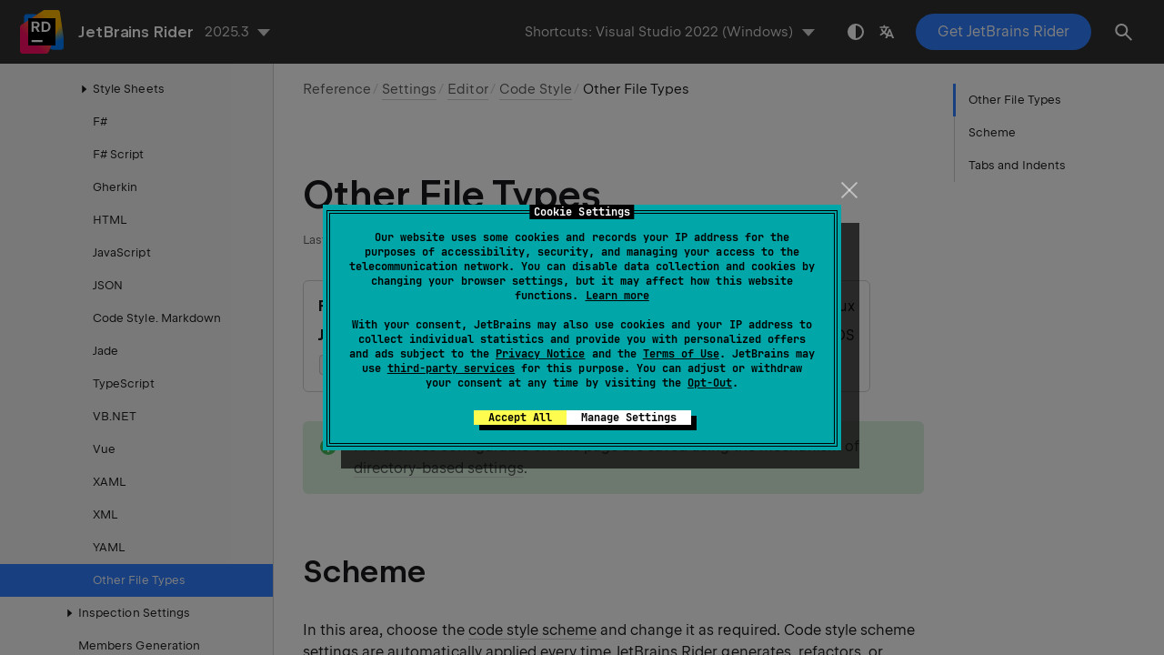

--- FILE ---
content_type: text/html
request_url: https://www.jetbrains.com/help/rider/Settings_Code_Style_Other_File_Types.html
body_size: 5046
content:
<!DOCTYPE html SYSTEM "about:legacy-compat">
<html lang="en-US" data-preset="contrast" data-primary-color="#307FFF"><head><link rel="canonical" href="https://www.jetbrains.com/help/rider/Settings_Code_Style_Other_File_Types.html" data-react-helmet="true"/><meta charset="UTF-8"></meta><meta name="built-on" content="2026-01-14T12:31:14.498076026"><meta name="build-number" content="1028"><title>Other File Types | JetBrains&nbsp;Rider Documentation</title><script type="application/json" id="virtual-toc-data">[{"id":"ft7j0u_14","level":0,"title":"Scheme","anchor":"#ft7j0u_14"},{"id":"tabs_and_indents","level":0,"title":"Tabs and Indents","anchor":"#tabs_and_indents"}]</script><script type="application/json" id="topic-shortcuts">{"EditorChooseLookupItemReplace":{"Visual Studio 2022":{"keystrokes":[{"keys":["key-Tab"]}],"platform":"PC"},"Visual Studio":{"keystrokes":[{"keys":["key-Tab"]}],"platform":"PC"},"$default":{"keystrokes":[{"keys":["key-Tab"]}],"platform":"PC"},"VSCode":{"keystrokes":[{"keys":["key-Tab"]}],"platform":"PC"},"Visual Assist":{"keystrokes":[{"keys":["key-Tab"]}],"platform":"PC"},"ReSharper":{"keystrokes":[{"keys":["key-Tab"]}],"platform":"PC"},"Sublime Text":{"keystrokes":[{"keys":["key-Tab"]}],"platform":"PC"},"Emacs":{"keystrokes":[{"keys":["key-Tab"]}],"platform":"PC"},"Mnemonic Keymap":{"keystrokes":[{"keys":["key-Tab"]}],"platform":"PC"},"Default for KDE":{"keystrokes":[{"keys":["key-Tab"]}],"platform":"PC"},"Default for GNOME":{"keystrokes":[{"keys":["key-Tab"]}],"platform":"PC"},"Default for XWin":{"keystrokes":[{"keys":["key-Tab"]}],"platform":"PC"},"Mac OS X 10.5+":{"keystrokes":[{"keys":["key-Tab"]}],"platform":"MAC"},"VSCode OSX":{"keystrokes":[{"keys":["key-Tab"]}],"platform":"MAC"},"macOS System Shortcuts":{"keystrokes":[{"keys":["key-Tab"]}],"platform":"MAC"},"Sublime Text (Mac OS X)":{"keystrokes":[{"keys":["key-Tab"]}],"platform":"MAC"},"Visual Studio OSX":{"keystrokes":[{"keys":["key-Tab"]}],"platform":"MAC"},"ReSharper OSX":{"keystrokes":[{"keys":["key-Tab"]}],"platform":"MAC"},"Visual Assist OSX":{"keystrokes":[{"keys":["key-Tab"]}],"platform":"MAC"}},"EditorEnter":{"Visual Studio 2022":{"keystrokes":[{"keys":["key-Enter"]}],"platform":"PC"},"Visual Studio":{"keystrokes":[{"keys":["key-Enter"]}],"platform":"PC"},"$default":{"keystrokes":[{"keys":["key-Enter"]}],"platform":"PC"},"VSCode":{"keystrokes":[{"keys":["key-Enter"]}],"platform":"PC"},"Visual Assist":{"keystrokes":[{"keys":["key-Enter"]}],"platform":"PC"},"ReSharper":{"keystrokes":[{"keys":["key-Enter"]}],"platform":"PC"},"Sublime Text":{"keystrokes":[{"keys":["key-Enter"]}],"platform":"PC"},"Emacs":{"keystrokes":[{"keys":["key-Enter"]}],"platform":"PC"},"Mnemonic Keymap":{"keystrokes":[{"keys":["key-Enter"]}],"platform":"PC"},"Default for KDE":{"keystrokes":[{"keys":["key-Enter"]}],"platform":"PC"},"Default for GNOME":{"keystrokes":[{"keys":["key-Enter"]}],"platform":"PC"},"Default for XWin":{"keystrokes":[{"keys":["key-Enter"]}],"platform":"PC"},"Mac OS X 10.5+":{"keystrokes":[{"keys":["key-Enter"]}],"platform":"MAC"},"VSCode OSX":{"keystrokes":[{"keys":["key-Enter"]}],"platform":"MAC"},"macOS System Shortcuts":{"keystrokes":[{"keys":["key-Enter"]}],"platform":"MAC"},"Sublime Text (Mac OS X)":{"keystrokes":[{"keys":["key-Enter"]}],"platform":"MAC"},"Visual Studio OSX":{"keystrokes":[{"keys":["key-Enter"]}],"platform":"MAC"},"ReSharper OSX":{"keystrokes":[{"keys":["key-Enter"]}],"platform":"MAC"},"Visual Assist OSX":{"keystrokes":[{"keys":["key-Enter"]}],"platform":"MAC"}},"EditorEscape":{"Visual Studio 2022":{"keystrokes":[{"keys":["key-Escape"]}],"platform":"PC"},"Visual Studio":{"keystrokes":[{"keys":["key-Escape"]}],"platform":"PC"},"$default":{"keystrokes":[{"keys":["key-Escape"]}],"platform":"PC"},"VSCode":{"keystrokes":[{"keys":["key-Escape"]}],"platform":"PC"},"Visual Assist":{"keystrokes":[{"keys":["key-Escape"]}],"platform":"PC"},"ReSharper":{"keystrokes":[{"keys":["key-Escape"]}],"platform":"PC"},"Sublime Text":{"keystrokes":[{"keys":["key-Escape"]}],"platform":"PC"},"Emacs":{"keystrokes":[{"keys":["key-Escape"]},{"keys":["key-Escape"]}],"platform":"PC"},"Mnemonic Keymap":{"keystrokes":[{"keys":["key-Escape"]}],"platform":"PC"},"Default for KDE":{"keystrokes":[{"keys":["key-Escape"]}],"platform":"PC"},"Default for GNOME":{"keystrokes":[{"keys":["key-Escape"]}],"platform":"PC"},"Default for XWin":{"keystrokes":[{"keys":["key-Escape"]}],"platform":"PC"},"Mac OS X 10.5+":{"keystrokes":[{"keys":["key-Escape"]}],"platform":"MAC"},"VSCode OSX":{"keystrokes":[{"keys":["key-Escape"]}],"platform":"MAC"},"macOS System Shortcuts":{"keystrokes":[{"keys":["key-Escape"]}],"platform":"MAC"},"Sublime Text (Mac OS X)":{"keystrokes":[{"keys":["key-Escape"]}],"platform":"MAC"},"Visual Studio OSX":{"keystrokes":[{"keys":["key-Escape"]}],"platform":"MAC"},"ReSharper OSX":{"keystrokes":[{"keys":["key-Escape"]}],"platform":"MAC"},"Visual Assist OSX":{"keystrokes":[{"keys":["key-Escape"]}],"platform":"MAC"}},"ShowSettings":{"Visual Studio 2022":{"keystrokes":[{"keys":["mod-Control","mod-Alt","char-S"]}],"platform":"PC"},"Visual Studio":{"keystrokes":[{"keys":["mod-Control","mod-Alt","char-S"]}],"platform":"PC"},"$default":{"keystrokes":[{"keys":["mod-Control","mod-Alt","char-S"]}],"platform":"PC"},"VSCode":{"keystrokes":[{"keys":["mod-Control","char-,"]}],"platform":"PC"},"Visual Assist":{"keystrokes":[{"keys":["mod-Control","mod-Alt","char-S"]}],"platform":"PC"},"ReSharper":{"keystrokes":[{"keys":["mod-Control","mod-Alt","char-S"]}],"platform":"PC"},"Sublime Text":{"keystrokes":[{"keys":["mod-Control","mod-Alt","char-S"]}],"platform":"PC"},"Emacs":{"keystrokes":[{"keys":["mod-Control","mod-Alt","char-S"]}],"platform":"PC"},"Mnemonic Keymap":{"keystrokes":[{"keys":["mod-Control","char-U"]},{"keys":["char-S"]}],"platform":"PC"},"Default for KDE":{"keystrokes":[{"keys":["mod-Control","mod-Alt","char-S"]}],"platform":"PC"},"Default for GNOME":{"keystrokes":[{"keys":["mod-Control","mod-Alt","char-S"]}],"platform":"PC"},"Default for XWin":{"keystrokes":[{"keys":["mod-Control","mod-Alt","char-S"]}],"platform":"PC"},"Mac OS X 10.5+":{"keystrokes":[{"keys":["mod-Command","char-,"]}],"platform":"MAC"},"VSCode OSX":{"keystrokes":[{"keys":["mod-Command","char-,"]}],"platform":"MAC"},"macOS System Shortcuts":{"keystrokes":[{"keys":["mod-Command","char-,"]}],"platform":"MAC"},"Sublime Text (Mac OS X)":{"keystrokes":[{"keys":["mod-Command","char-,"]}],"platform":"MAC"},"Visual Studio OSX":{"keystrokes":[{"keys":["mod-Command","char-,"]}],"platform":"MAC"},"ReSharper OSX":{"keystrokes":[{"keys":["mod-Command","char-,"]}],"platform":"MAC"},"Visual Assist OSX":{"keystrokes":[{"keys":["mod-Command","char-,"]}],"platform":"MAC"}}}</script><link href="https://resources.jetbrains.com/writerside/apidoc/6.25/app.css" rel="stylesheet"><link rel="manifest" href="https://www.jetbrains.com/site.webmanifest"><meta name="msapplication-TileColor" content="#000000"><link rel="apple-touch-icon" sizes="180x180" href="https://jetbrains.com/apple-touch-icon.png"><link rel="icon" type="image/png" sizes="32x32" href="https://jetbrains.com/favicon-32x32.png"><link rel="icon" type="image/png" sizes="16x16" href="https://jetbrains.com/favicon-16x16.png"><meta name="msapplication-TileImage" content="https://resources.jetbrains.com/storage/ui/favicons/mstile-144x144.png"><meta name="msapplication-square70x70logo" content="https://resources.jetbrains.com/storage/ui/favicons/mstile-70x70.png"><meta name="msapplication-square150x150logo" content="https://resources.jetbrains.com/storage/ui/favicons/mstile-150x150.png"><meta name="msapplication-wide310x150logo" content="https://resources.jetbrains.com/storage/ui/favicons/mstile-310x150.png"><meta name="msapplication-square310x310logo" content="https://resources.jetbrains.com/storage/ui/favicons/mstile-310x310.png"><meta name="image" content="https://resources.jetbrains.com/storage/products/rider/img/meta/preview.png"><!-- Open Graph --><meta property="og:title" content="Other File Types | JetBrains&nbsp;Rider"><meta property="og:description" content=""><meta property="og:image" content="https://resources.jetbrains.com/storage/products/rider/img/meta/preview.png"><meta property="og:site_name" content="JetBrains&nbsp;Rider Help"><meta property="og:type" content="website"><meta property="og:locale" content="en_US"><meta property="og:url" content="https://www.jetbrains.com/help/rider/Settings_Code_Style_Other_File_Types.html"><!-- End Open Graph --><!-- Twitter Card --><meta name="twitter:card" content="summary_large_image"><meta name="twitter:site" content="@JetBrainsRider"><meta name="twitter:title" content="Other File Types | JetBrains&nbsp;Rider"><meta name="twitter:description" content=""><meta name="twitter:creator" content="@JetBrainsRider"><meta name="twitter:image:src" content="https://resources.jetbrains.com/storage/products/rider/img/meta/preview.png"><!-- End Twitter Card --><!-- Schema.org WebPage --><script type="application/ld+json">{
    "@context": "http://schema.org",
    "@type": "WebPage",
    "@id": "https://www.jetbrains.com/help/rider/Settings_Code_Style_Other_File_Types.html#webpage",
    "url": "https://www.jetbrains.com/help/rider/Settings_Code_Style_Other_File_Types.html",
    "name": "Other File Types | JetBrains Rider",
    "description": "",
    "image": "https://resources.jetbrains.com/storage/products/rider/img/meta/preview.png",
    "inLanguage":"en-US"
}</script><!-- End Schema.org --><!-- Schema.org WebSite --><script type="application/ld+json">{
    "@type": "WebSite",
    "@id": "https://www.jetbrains.com/help/rider/#website",
    "url": "https://www.jetbrains.com/help/rider/",
    "name": "JetBrains Rider Help"
}</script><!-- End Schema.org --><script>
    (function (w, d, s, l, i) {
        w[l] = w[l] || [];
        w[l].push({ 'gtm.start': new Date().getTime(), event: 'gtm.js' });
        var f = d.getElementsByTagName(s)[0], j = d.createElement(s), dl = l != 'dataLayer' ? '&amp;l=' + l : '';
        j.async = true;
        j.src = '//www.googletagmanager.com/gtm.js?id=' + i + dl;
        f.parentNode.insertBefore(j, f);
    })(window, document, 'script', 'dataLayer', 'GTM-5P98');
</script>
<script src="https://resources.jetbrains.com/storage/help-app/v6/analytics.js"></script>
</head><body data-id="Settings_Code_Style_Other_File_Types" data-main-title="Other File Types" data-article-props="{&quot;seeAlso&quot;:[{&quot;title&quot;:&quot;Concepts&quot;,&quot;links&quot;:[{&quot;url&quot;:&quot;Directory_Based_Settings.html&quot;,&quot;text&quot;:&quot;Directory-based settings&quot;}]}],&quot;seeAlsoStyle&quot;:&quot;links&quot;}" data-template="article" data-breadcrumbs="Reference///Settings_Preferences_Dialog.topic|Settings///Settings_Editor.topic|Editor///Settings_Code_Style.topic|Code Style"><div class="wrapper"><main class="panel _main"><header class="panel__header"><div class="container"><h3>JetBrains&nbsp;Rider 2025.3 Help</h3><div class="panel-trigger"></div></div></header><section class="panel__content"><div class="container"><article class="article" data-shortcut-switcher="inactive"><h1 data-toc="Settings_Code_Style_Other_File_Types" id="Settings_Code_Style_Other_File_Types.topic">Other File Types</h1><div class="micro-format" data-content="{&quot;microFormat&quot;:[&quot;<p id=\&quot;ft7j0u_23\&quot;><span class=\&quot;menupath\&quot; id=\&quot;ft7j0u_26\&quot;>File | Settings | Editor | Code Style | Other File Types</span> for Windows and Linux</p>&quot;,&quot;<p id=\&quot;ft7j0u_24\&quot;><span class=\&quot;menupath\&quot; id=\&quot;ft7j0u_27\&quot;>JetBrains&amp;nbsp;Rider | Settings | Editor | Code Style | Other File Types</span> for macOS</p>&quot;,&quot;<p id=\&quot;ft7j0u_25\&quot;><kbd id=\&quot;ft7j0u_28\&quot; data-key=\&quot;ShowSettings\&quot;>Ctrl+Alt+S</kbd> <img src=\&quot;https://resources.jetbrains.com/help/img/rider/2025.3/app.expui.general.settings.svg\&quot; class=\&quot;inline-icon-\&quot; data-dark-src=\&quot;https://resources.jetbrains.com/help/img/rider/2025.3/app.expui.general.settings_dark.svg\&quot; id=\&quot;ft7j0u_29\&quot; title=\&quot;the Settings/Preferences icon\&quot; alt=\&quot;the Settings/Preferences icon\&quot; width=\&quot;16\&quot; height=\&quot;16\&quot;></p>&quot;]}"></div><aside class="prompt" data-type="note" data-title="" id="ft7j0u_12"><p id="ft7j0u_30">Preferences configurable on this page are saved using the mechanism of <a href="Directory_Based_Settings.html" id="ft7j0u_31">directory-based settings</a>.</p></aside><section class="chapter"><h2 id="ft7j0u_14" data-toc="ft7j0u_14">Scheme</h2><p id="ft7j0u_32">In this area, choose the <a href="Configuring_Code_Style.html" id="ft7j0u_41">code style scheme</a> and change it as required. Code style scheme settings are automatically applied every time JetBrains&nbsp;Rider generates, refactors, or reformats your code. </p><p id="schemes-description">The IDE comes with two pre-defined schemes: the <span class="control" id="ft7j0u_42">Project</span> scheme and the <span class="control" id="ft7j0u_43">Default</span> scheme.</p><ul class="list _bullet" id="ft7j0u_37"><li class="list__item" id="project-scheme"><p id="ft7j0u_46">In the <span class="control" id="ft7j0u_49">Project</span> scheme, the settings that you configure apply only to your current project.</p><p id="ft7j0u_47">These settings are stored in the <span class="filepath" id="ft7j0u_50">codeStyles</span> folder under <span class="filepath" id="ft7j0u_51">.idea</span> and are shared through VCS together with the project.</p><p id="ft7j0u_48">The IDE creates the folder after you modify code style settings for your project.</p></li><li class="list__item" id="default-scheme"><p id="ft7j0u_52">In the <span class="control" id="ft7j0u_54">Default</span> scheme (IDE-level scheme), the settings that you configure apply to all existing projects that have the <span class="control" id="ft7j0u_55">Default</span> code style scheme selected.</p><p id="ft7j0u_53">These settings are stored in the <span class="filepath" id="ft7j0u_56">codestyles</span> folder under the JetBrains&nbsp;Rider <a href="Directories_Used_by_the_IDE_to_Store_Settings_Caches_Plugins_and_Logs.html" id="ft7j0u_57">configuration directory</a> and are not shared through VCS.</p></li></ul><p id="ft7j0u_38">If you want to use the project code style scheme as your default scheme, you can copy it to the IDE level. The other way around is also possible: you can overwrite your current project settings with the settings from an IDE-level scheme and share them with other members of your team.</p><div class="table-wrapper"><table class="wide" id="ft7j0u_34"><thead><tr class="ijRowHead" id="ft7j0u_58"><th id="ft7j0u_63"><p>Item</p></th><th id="ft7j0u_64"><p>Description</p></th></tr></thead><tbody><tr id="ft7j0u_61"><td id="ft7j0u_65"><p>Scheme</p></td><td id="ft7j0u_66"><p id="ft7j0u_68">From this list, select the scheme to be used. The <span class="emphasis" id="ft7j0u_69">predefined</span> schemes are shown bold. The <span class="emphasis" id="ft7j0u_70">custom</span> schemes, ones created as copies of the predefined schemes, are in plain text. The location where the scheme is stored is written next to each scheme, for example, the <span class="control" id="ft7j0u_71">Default</span> scheme is stored in the IDE, the <span class="control" id="ft7j0u_72">Project</span> scheme is stored in the project.</p></td></tr><tr id="ft7j0u_62"><td id="ft7j0u_73"><p><img src="https://resources.jetbrains.com/help/img/rider/2025.3/app.expui.general.settings.svg" class="inline-icon-" data-dark-src="https://resources.jetbrains.com/help/img/rider/2025.3/app.expui.general.settings_dark.svg" id="ft7j0u_75" title="Show Scheme Actions" alt="Show Scheme Actions" width="16" height="16"></p></td><td id="ft7j0u_74"><p id="ft7j0u_76">Click this button to invoke the list of commands to manage the schemes:</p><ul class="list _bullet" id="ft7j0u_77"><li class="list__item" id="ft7j0u_78"><p id="ft7j0u_85"><span class="control" id="ft7j0u_87">Copy to IDE…</span>: select this option to copy the scheme settings to JetBrains&nbsp;Rider.</p><aside class="prompt" data-type="tip" data-title="" id="ft7j0u_86"><p id="ft7j0u_89">The option is available only for the <span class="control" id="ft7j0u_90">Project</span> scheme.</p></aside></li><li class="list__item" id="ft7j0u_79"><p id="ft7j0u_91"><span class="control" id="ft7j0u_93">Export</span>: select this option to export the selected scheme in the <span class="control" id="ft7j0u_94">IntelliJ IDEA code style XML</span> or <span class="control" id="ft7j0u_97">EditorConfig</span> format (if the <span class="control" id="ft7j0u_96"><span id="ft7j0u_100">EditorConfig</span></span> plugin is enabled).</p><aside class="prompt" data-type="tip" data-title="" id="ft7j0u_92"><p id="ft7j0u_101">The option is available for the <span class="control" id="ft7j0u_102">Project</span> and IDE schemes.</p></aside></li><li class="list__item" id="ft7j0u_80"><p id="ft7j0u_103"><span class="control" id="ft7j0u_105">Import Scheme</span>: select this option to import the scheme of the selected type from the specified location.</p><aside class="prompt" data-type="tip" data-title="" id="ft7j0u_104"><p id="ft7j0u_107">The option is available for the <span class="control" id="ft7j0u_108">Project</span> and IDE schemes.</p></aside></li><li class="list__item" id="ft7j0u_81"><p id="ft7j0u_109"><span class="control" id="ft7j0u_111">Copy to Project…</span>: select this option to overwrite your current project code style settings with the settings from the selected IDE code style scheme.</p><aside class="prompt" data-type="tip" data-title="" id="ft7j0u_110"><p id="ft7j0u_113">The option is available only for IDE schemes.</p></aside></li><li class="list__item" id="ft7j0u_82"><p id="ft7j0u_114"><span class="control" id="ft7j0u_116">Duplicate…</span>: select this option to create a copy of the selected scheme.</p><aside class="prompt" data-type="tip" data-title="" id="ft7j0u_115"><p id="ft7j0u_118">The option is available only for IDE schemes.</p></aside></li><li class="list__item" id="ft7j0u_83"><p id="ft7j0u_119"><span class="control" id="ft7j0u_121">Reset</span>: select this option to reset the default or bundled color scheme to the initial defaults shipped with JetBrains&nbsp;Rider. This command becomes available only if some changes have been done.</p><aside class="prompt" data-type="tip" data-title="" id="ft7j0u_120"><p id="ft7j0u_123">The option is available only for IDE schemes.</p></aside></li><li class="list__item" id="ft7j0u_84"><p id="ft7j0u_124"><span class="control" id="ft7j0u_126">Rename</span>: select this option to change the name of the selected custom scheme. Press <kbd id="ft7j0u_127" data-key="EditorEnter">Enter</kbd> to save changes, or <kbd id="ft7j0u_128" data-key="EditorEscape">Escape</kbd> to cancel.</p><aside class="prompt" data-type="tip" data-title="" id="ft7j0u_125"><p id="ft7j0u_130">The option is available only for IDE schemes.</p></aside></li></ul></td></tr></tbody></table></div></section><section class="chapter"><h2 id="tabs_and_indents" data-toc="tabs_and_indents">Tabs and Indents</h2><div class="table-wrapper"><table class="no_header wide" id="ft7j0u_20"><tbody><tr id="ft7j0u_133"><td id="ft7j0u_145"><p>Use tab character</p></td><td id="ft7j0u_146"><ul class="list _bullet" id="ft7j0u_147"><li class="list__item" id="ft7j0u_148"><p id="ft7j0u_150">If this checkbox is selected, tab characters are used:</p><ul class="list _bullet" id="ft7j0u_151"><li class="list__item" id="ft7j0u_152"><p>On pressing the <kbd id="ft7j0u_155" data-key="EditorChooseLookupItemReplace">Tab</kbd> key</p></li><li class="list__item" id="ft7j0u_153"><p>For indentation</p></li><li class="list__item" id="ft7j0u_154"><p>For reformatting code</p></li></ul></li><li class="list__item" id="ft7j0u_149"><p id="ft7j0u_156">If the checkbox is cleared, JetBrains&nbsp;Rider uses spaces instead of tabs.</p></li></ul></td></tr><tr id="ft7j0u_134"><td id="ft7j0u_157"><p>Smart tabs</p></td><td id="ft7j0u_158"><p id="ft7j0u_159">An indentation consists of two parts. One part results from nesting code blocks, and the other part is determined by alignment.</p><ul class="list _bullet" id="ft7j0u_160"><li class="list__item" id="ft7j0u_162"><p id="ft7j0u_164">If this checkbox is selected, the part that results from nesting contains both tabs and spaces (if necessary), while the part defined by alignment consists only of spaces.</p></li><li class="list__item" id="ft7j0u_163"><p id="ft7j0u_166">If this checkbox is cleared, only tabs are used. This means that after reformatting a group of spaces that fits the specified tab size is automatically replaced with a tab, which may result in breaking fine alignment.</p></li></ul><aside class="prompt" data-type="tip" data-title="" id="ft7j0u_161"><p id="ft7j0u_168">The <span class="control" id="ft7j0u_169">Smart Tabs</span> checkbox is available if the <span class="control" id="ft7j0u_170">Use tab character</span> checkbox is selected.</p></aside></td></tr><tr id="ft7j0u_135"><td id="ft7j0u_171"><p>Tab size</p></td><td id="ft7j0u_172"><p>In this field, specify the number of spaces that fits in a tab.</p></td></tr><tr id="ft7j0u_136"><td id="ft7j0u_173"><p>Indent</p></td><td id="ft7j0u_174"><p>In this field, specify the number of spaces to be inserted for each indent level.</p></td></tr></tbody></table></div></section><div class="last-modified">08 October 2024</div><div data-feedback-placeholder="true"></div><div class="navigation-links _bottom"><a href="Code_Style_YAML.html" class="navigation-links__prev">Code Style. YAML</a><a href="Settings_Inspection_Settings.html" class="navigation-links__next">Inspection Settings</a></div></article><div id="disqus_thread"></div></div></section></main></div><script src="https://resources.jetbrains.com/writerside/apidoc/6.25/app.js"></script></body></html>